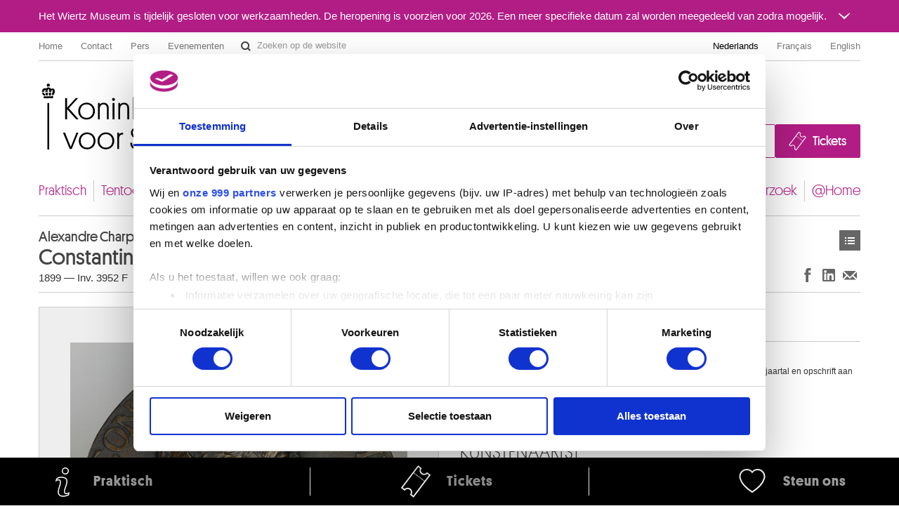

--- FILE ---
content_type: text/html; charset=UTF-8
request_url: https://fine-arts-museum.be/nl/de-collectie/alexandre-charpentier-constantin-meunier?artist=charpentier-alexandre-1
body_size: 59330
content:
<!DOCTYPE html>
<html lang="nl">

    <head>
    <meta charset="utf-8">
    <title>Kunstwerk « Constantin Meunier » – Koninklijke Musea voor Schone Kunsten van België</title>

    <!-- Google Consent Mode -->
    <script data-cookieconsent="ignore">
      window.dataLayer = window.dataLayer || [];
      function gtag() {
        dataLayer.push(arguments)
      }
      gtag("consent", "default", {
        ad_personalization: "denied",
        ad_storage: "denied",
        ad_user_data: "denied",
        analytics_storage: "denied",
        functionality_storage: "denied",
        personalization_storage: "denied",
        security_storage: "granted",
        wait_for_update: 500
      });
      gtag("set", "ads_data_redaction", false);
      gtag("set", "url_passthrough", false);
    </script>
    <!-- End Google Consent Mode-->

    <!-- Google Tag Manager -->
    <script data-cookieconsent="ignore">(function(w,d,s,l,i){w[l]=w[l]||[];w[l].push({'gtm.start':
    new Date().getTime(),event:'gtm.js'});var f=d.getElementsByTagName(s)[0],
    j=d.createElement(s),dl=l!='dataLayer'?'&l='+l:'';j.async=true;j.src=
    'https://www.googletagmanager.com/gtm.js?id='+i+dl;f.parentNode.insertBefore(j,f);
    })(window,document,'script','dataLayer','GTM-P2RWSPPZ');</script>
    <!-- End Google Tag Manager -->

    <!-- CookieBot -->
    <script
        id="Cookiebot"
        data-culture="nl"
        src="https://consent.cookiebot.com/uc.js"
        data-cbid="48132e83-ced3-4a95-8ac0-c47fe32bebc2"
        data-blockingmode="auto"
        data-framework="TCFv2.2"
        type="text/javascript"
    ></script>
    <!-- End CookieBot -->

            <meta name="viewport" content="width=device-width, minimum-scale=1.0, maximum-scale=1.0, user-scalable=no">
    
    <link rel="apple-touch-icon" sizes="180x180" href="/apple-touch-icon.png">
    <link rel="icon" type="image/png" sizes="32x32" href="/favicon-32x32.png">
    <link rel="icon" type="image/png" sizes="16x16" href="/favicon-16x16.png">
    <link rel="manifest" href="/site.webmanifest">
    <link rel="mask-icon" href="/safari-pinned-tab.svg" color="#888888">
    <meta name="msapplication-TileColor" content="#ffffff">
    <meta name="theme-color" content="#ffffff">

	<link type="text/css" rel="stylesheet" href="https://fine-arts-museum.be/assets/css/fancybox/jquery.fancybox.css?1437662702" />
	<link type="text/css" rel="stylesheet" href="https://fine-arts-museum.be/assets/css/leaflet/leaflet.css?1613399054" />
	<link type="text/css" rel="stylesheet" href="https://fine-arts-museum.be/assets/css/bootstrap-datepicker.css?1437662702" />
	<link type="text/css" rel="stylesheet" href="https://fine-arts-museum.be/assets/css/public/bootstrap.min.css?1639644218" />
	<link type="text/css" rel="stylesheet" href="https://fine-arts-museum.be/assets/css/public/bootstrap-responsive.min.css?1639644219" />
	<link type="text/css" rel="stylesheet" href="https://fine-arts-museum.be/assets/css/public/jquery.bootstrapSlide.css?1497002211" />
	<link type="text/css" rel="stylesheet" href="https://fine-arts-museum.be/assets/css/public/font-platform.css?1497002211" />
	<link type="text/css" rel="stylesheet" href="https://fine-arts-museum.be/assets/css/public/base.css?1710407987" />
	<link type="text/css" rel="stylesheet" href="https://fine-arts-museum.be/assets/css/public/public.css?1710407990" />
	<link media="print" type="text/css" rel="stylesheet" href="https://fine-arts-museum.be/assets/css/public/print.css?1497002212" />
	<script type="text/javascript" src="https://fine-arts-museum.be/assets/js/jquery-1.9.1.min.js?1407492446"></script>
	<script type="text/javascript" src="https://fine-arts-museum.be/assets/js/jquery-migrate-1.1.1.min.js?1478515836"></script>
	<script type="text/javascript" src="https://fine-arts-museum.be/assets/js/leaflet/leaflet.js?1613399073"></script>
	<script type="text/javascript" src="https://fine-arts-museum.be/assets/js/public/translations.js?1701094760"></script>
	<script type="text/javascript" src="https://fine-arts-museum.be/assets/js/fancybox/jquery.fancybox.accessible.js?1407492450"></script>
	<script type="text/javascript" src="https://fine-arts-museum.be/assets/js/public/bootstrap.min.js?1701094759"></script>
	<script type="text/javascript" src="https://fine-arts-museum.be/assets/js/public/bootstrap-tooltips.min.js?1701094794"></script>
	<script type="text/javascript" src="https://fine-arts-museum.be/assets/js/public/jquery.bootstrapSlide.js?1701094765"></script>
	<script type="text/javascript" src="https://fine-arts-museum.be/assets/js/public/jquery.shuffle.js?1701094765"></script>
	<script type="text/javascript" src="https://fine-arts-museum.be/assets/js/galleria/galleria-1.2.9.accessible.js?1407492445"></script>
	<script type="text/javascript" src="https://fine-arts-museum.be/assets/js/public/public.js?1710408035"></script>
    <link href="/feeds/nl/events" type="application/atom+xml" rel="alternate" title="Agenda" />
    <link href="/feeds/nl/exhibitions" type="application/atom+xml" rel="alternate" title="" />
    <link href="/feeds/nl/news" type="application/atom+xml" rel="alternate" title="" />
    <link href="/feeds/nl/publications" type="application/atom+xml" rel="alternate" title="" />

</head>

    <body class="default nl body-vubisartworks">

        <!-- Google Tag Manager (noscript) -->
        <noscript><iframe src="https://www.googletagmanager.com/ns.html?id=GTM-P2RWSPPZ"
        height="0" width="0" style="display:none;visibility:hidden"></iframe></noscript>
        <!-- End Google Tag Manager (noscript) -->

        
        <div class="go-to-content-container" id="go-to-content-container">
            <a href="#content-main" id="go-to-content-link" class="go-to-content-link">Naar inhoud</a>
        </div>

        <div id="container-main" class="container-main">

                <style>
        #alert-regular { background-color: #b11d85; color: #ffffff;}
        #alert-regular a { color: #ffffff }
    </style>
    <div class="alert-regular" id="alert-regular">
        <div class="alert-regular-container container">
            <div class="alert-regular-header">
                <div class="alert-regular-title">Het Wiertz Museum is tijdelijk gesloten voor werkzaamheden. De heropening is voorzien voor 2026. Een meer specifieke datum zal worden meegedeeld van zodra mogelijk.</div>
                                <button class="alert-regular-toggle btn btn-primary" type="button" data-toggle="collapse" data-target="#alert-regular-body">
                    <img src="/assets/img/alert-toggle.svg" alt="Het bericht openen of sluiten">
                </button>
                            </div>
                        <div class="alert-regular-body collapse" id="alert-regular-body">
                <div class="alert-regular-body-content">
                    <p> </p>
<p> </p>                </div>
            </div>
                    </div>
    </div>

            <div class="container">

                <nav id="topmenu" class="topmenu">

    <ul class="menu menu-root_header nav pull-left list-main unstyled nested" id="menu-root_header">
	<li id="item_68" class=""><a class="title" href="https://www.fine-arts-museum.be/nl">Home</a></li>
	<li id="item_1" class=""><a class="title" href="https://fine-arts-museum.be/nl/contact">Contact</a></li>
	<li id="item_3" class=""><a class="title" href="https://fine-arts-museum.be/nl/pers">Pers</a></li>
	<li id="item_418" class=""><a class="title" href="https://fine-arts-museum.be/nl/uw-bezoek/in-de-Musea/verhuur-van-museumzalen">Evenementen</a></li>
</ul>

    <form action="/nl/search" method="get" class="form-inline form-website-search">
    <div class="input-append">
        <input type="text" title="Zoeken op de website" placeholder="Zoeken op de website" name="words" value="" class="span2 search-query" />
        <button type="submit" class="btn btn-search">Zoeken op de website</button>
    </div>
</form>

    <ul class="nav pull-right menu-languages clearfix" id="menu-languages">
		<li class="active"><a data-short="nl" data-long="Nederlands" lang="nl" href="/nl/de-collectie/alexandre-charpentier-constantin-meunier">Nederlands</a></li>
		<li><a data-short="fr" data-long="Français" lang="fr" href="/fr/la-collection/alexandre-charpentier-constantin-meunier">Français</a></li>
		<li><a data-short="en" data-long="English" lang="en" href="/en/the-collection">English</a></li>
	</ul>

</nav>

                <div id="header-main" class="header-main">

    <h1 class="header-title"><a href="https://www.fine-arts-museum.be/nl">Koninklijke Musea voor Schone Kunsten van België</a></h1>

    <div class="header-buttons" id="header-buttons">
        <ul class="menu menu-root_ctabuttons  list-main unstyled nested" id="menu-root_ctabuttons">
	<li id="item_432" class="btn-donate-container"><a class="title" href="https://fine-arts-museum.be/nl/de-instelling/steun-ons">Join & Donate</a></li>
	<li id="item_431" class="btn-tickets-container"><a target="_blank" class="title" href="https://fineartsmuseum.recreatex.be/?language=nl">Tickets</a></li>
</ul>
            </div>

</div>

<nav class="nav-mainnav" id="navmain">
    <ul class="menu menu-root_main  list-main unstyled nav nav-pills nav-mainmenu nested" id="menu-root_main">
	<li id="item_20" class=""><a class="title" href="https://fine-arts-museum.be/nl/uw-bezoek">Praktisch</a></li>
	<li id="item_21" class=""><a class="title" href="https://fine-arts-museum.be/nl/tentoonstellingen">Tentoonstellingen & presentaties</a></li>
	<li id="item_22" class=""><a class="title" href="https://fine-arts-museum.be/nl/agenda">Agenda</a></li>
	<li id="item_23" class="active"><a class="title" href="https://fine-arts-museum.be/nl/de-collectie">Collecties</a></li>
	<li id="item_31" class=""><a class="title" href="https://fine-arts-museum.be/nl/de-musea">Musea</a></li>
	<li id="item_24" class=""><a class="title" href="https://fine-arts-museum.be/nl/de-instelling">Instelling</a></li>
	<li id="item_25" class=""><a class="title" href="https://fine-arts-museum.be/nl/educatie">Educatie</a></li>
	<li id="item_26" class=""><a class="title" href="https://fine-arts-museum.be/nl/onderzoek">Onderzoek</a></li>
	<li id="item_417" class=""><a class="title" href="https://fine-arts-museum.be/nl/museum-home">@Home</a></li>
</ul>
</nav>

                <div id="content-main" class="row" role="main">
                                         <div class="article span12">
                        <div class="header">
    <div class="row">
        <div class="span8">
            <h2>
                <span class="author">
                    Alexandre Charpentier                </span>
                Constantin Meunier            </h2>
            <p class="inv">
                        1899                 —
                                Inv. 3952 F                    </p>
        </div>
        <div class="span4">
            <div class="nav pull-right">
                <div class="btn-toolbar">
    <div class="btn-group">
        <a class="btn btn-list" href="https://fine-arts-museum.be/nl/de-collectie?artist=charpentier-alexandre-1&amp;page=1">Kunstwerken</a>    
    </div>
</div>
            </div>
        </div>
        <div class="pull-right"><br />
            <div class="networks">
    <div class="btn-toolbar pull-right">
        <div class="btn-group">
            <ul class="unstyled social-share">
                <li>
                    <a class="btn btn-facebook facebook-like" title="Delen op Facebook (Nieuw venster)" href="http://www.facebook.com/sharer.php?u=https://fine-arts-museum.be/nl/de-collectie/alexandre-charpentier-constantin-meunier?artist=charpentier-alexandre-1" target="_blank" rel="noopener noreferrer">
                        Delen op Facebook
                    </a>
                </li>
                <li>
                    <a class="btn btn-linkedin linkedin-share" title="Delen op LinkedIn (Nieuw venster)" href="https://www.linkedin.com/sharing/share-offsite/?url=https://fine-arts-museum.be/nl/de-collectie/alexandre-charpentier-constantin-meunier?artist=charpentier-alexandre-1" target="_blank" rel="noopener noreferrer">
                        Delen op LinkedIn
                    </a>
                </li>
                <li>
                    <a class="btn btn-email email-share" title="Delen via e-mail (Nieuw venster)" href="mailto:?body=https://fine-arts-museum.be/nl/de-collectie/alexandre-charpentier-constantin-meunier?artist=charpentier-alexandre-1" target="_blank" rel="noopener noreferrer">
                        Delen via e-mail
                    </a>
                </li>
            </ul>
        </div>
    </div>
</div>
        </div>
    </div>
</div>
<div class="content">
    <div class="row">
            <div class="span6 selected">
                <div class="artwork">
                                <div class="image"><img src="/uploads/vubisartworks/images/charpentier-3952fdig-l.jpg" alt="Alexandre Charpentier : Constantin Meunier" /></div>
                                <div class="text">
                                                                            <p class="copyright">Koninklijke Musea voor Schone Kunsten van België, Brussel / foto : Grafisch Buro Lefevre, Heule</p>
                                                                    </div>
                </div>
            </div>
                <div class="span6">

            <div class="artwork-description">

                <h3>Beschrijving</h3>

                <ul class="unstyled">
                                            <li>Medaille, brons</li>
                                                                <li>Monogram naar onder links : CAlm [Alm ingeschreven in de opening van de C] ; jaartal en opschrift aan de bovenrand : 1899 / CONSTANTIN MEUNIER</li>
                                                                <li>Afmetingen: Diam. 17,5</li>
                                                                <li>Herkomst: Zending van de regering in 1910</li>
                                                        </ul>

            </div>

                    <div class="artists">
                <h3>Kunstenaar(s)</h3>
                                                <a href="/nl/de-collectie/artist/charpentier-alexandre">
                        Alexandre CHARPENTIER                                                <br />
                        <span class="muted">
                            Parijs (Frankrijk) 1856 - Neuilly-sur-Seine, Hauts-de-Seine (Frankrijk) 1909                        </span>
                    </a>
                
                        </div>
        
        </div>
    </div>
</div>

<div class="related">
    <div class="header">
        <div class="row">
            <div class="span9">
                <h3>Werken van dezelfde kunstenaar</h3>
            </div>
            <div class="span3">
                <div class="nav pull-right">
                    <!-- <a class="btn" href="/nl/de-collectie/">**See the whole collection</a>  -->
                </div>
            </div>
        </div>
    </div>

    <div class="content">

                <div id="artworksGallery" class="artworks vubisartworks no-bullet row thumbnails galleria-viewer">
                    <h4 class="span12">
                        <a href="/nl/de-collectie/artist/charpentier-alexandre">
                            Alexandre CHARPENTIER                        </a>
                    </h4>
                    <ul class="artworks vubisartworks unstyled row thumbnails">
                        <li class="span2">
                            <a href="/nl/de-collectie/alexandre-charpentier-achttien-plaquettes-en-medailles?artist=charpentier-alexandre" class="artwork">
                                <div class="image imageNotFound">
                                                                            <span>Afbeelding niet beschikbaar</span>
                                                                    </div>
                                <div class="text">
                                    <p>
                                        <strong>
                                        Achttien plaquettes en medailles                                        </strong><br />
                                        Alexandre Charpentier                                    </p>
                                </div>
                            </a>
                        </li>
                        <li class="span2">
                            <a href="/nl/de-collectie/alexandre-charpentier-baadster-met-bloem?artist=charpentier-alexandre" class="artwork">
                                <div class="image">
                                                                            <img src="/uploads/vubisartworks/images/charpentier-4884ndig-l_small@2x.jpg" alt="" data-alt="Baadster met bloem" title="Koninklijke Musea voor Schone Kunsten van België, Brussel / foto : Grafisch Buro Lefevre, Heule" />
                                                                    </div>
                                <div class="text">
                                    <p>
                                        <strong>
                                        Baadster met bloem                                        </strong><br />
                                        Alexandre Charpentier                                    </p>
                                </div>
                            </a>
                        </li>
                        <li class="span2">
                            <a href="/nl/de-collectie/alexandre-charpentier-camille-pissarro?artist=charpentier-alexandre" class="artwork">
                                <div class="image">
                                                                            <img src="/uploads/vubisartworks/images/charpentier-4884bdig-l_small@2x.jpg" alt="" data-alt="Camille Pissarro" title="Koninklijke Musea voor Schone Kunsten van België, Brussel / foto : Grafisch Buro Lefevre, Heule" />
                                                                    </div>
                                <div class="text">
                                    <p>
                                        <strong>
                                        Camille Pissarro                                        </strong><br />
                                        Alexandre Charpentier                                    </p>
                                </div>
                            </a>
                        </li>
                        <li class="span2">
                            <a href="/nl/de-collectie/alexandre-charpentier-christus-in-lijkwade?artist=charpentier-alexandre" class="artwork">
                                <div class="image">
                                                                            <img src="/uploads/vubisartworks/images/charpentier-4884odig-l_small@2x.jpg" alt="" data-alt="Christus in lijkwade" title="Koninklijke Musea voor Schone Kunsten van België, Brussel / foto : Grafisch Buro Lefevre, Heule" />
                                                                    </div>
                                <div class="text">
                                    <p>
                                        <strong>
                                        Christus in lijkwade                                        </strong><br />
                                        Alexandre Charpentier                                    </p>
                                </div>
                            </a>
                        </li>
                        <li class="span2">
                            <a href="/nl/de-collectie/alexandre-charpentier-constantin-meunier?artist=charpentier-alexandre" class="artwork">
                                <div class="image">
                                                                            <img src="/uploads/vubisartworks/images/charpentier-3952fdig-l_small@2x.jpg" alt="" data-alt="Constantin Meunier" title="Koninklijke Musea voor Schone Kunsten van België, Brussel / foto : Grafisch Buro Lefevre, Heule" />
                                                                    </div>
                                <div class="text">
                                    <p>
                                        <strong>
                                        Constantin Meunier                                        </strong><br />
                                        Alexandre Charpentier                                    </p>
                                </div>
                            </a>
                        </li>
                        <li class="span2">
                            <a href="/nl/de-collectie/alexandre-charpentier-de-dans-nr-1?artist=charpentier-alexandre" class="artwork">
                                <div class="image">
                                                                            <img src="/uploads/vubisartworks/images/charpentier-3627zw-l_small@2x.jpg" alt="" data-alt="De dans nr. 1" />
                                                                    </div>
                                <div class="text">
                                    <p>
                                        <strong>
                                        De dans nr. 1                                        </strong><br />
                                        Alexandre Charpentier                                    </p>
                                </div>
                            </a>
                        </li>
                        <li class="span2">
                            <a href="/nl/de-collectie/alexandre-charpentier-de-dans-nr-2?artist=charpentier-alexandre" class="artwork">
                                <div class="image">
                                                                            <img src="/uploads/vubisartworks/images/charpentier-3628zw-l_small@2x.jpg" alt="" data-alt="De dans nr. 2" />
                                                                    </div>
                                <div class="text">
                                    <p>
                                        <strong>
                                        De dans nr. 2                                        </strong><br />
                                        Alexandre Charpentier                                    </p>
                                </div>
                            </a>
                        </li>
                        <li class="span2">
                            <a href="/nl/de-collectie/alexandre-charpentier-de-glyptiek?artist=charpentier-alexandre" class="artwork">
                                <div class="image">
                                                                            <img src="/uploads/vubisartworks/images/charpentier-3629zw-l_small@2x.jpg" alt="" data-alt="De glyptiek" />
                                                                    </div>
                                <div class="text">
                                    <p>
                                        <strong>
                                        De glyptiek                                        </strong><br />
                                        Alexandre Charpentier                                    </p>
                                </div>
                            </a>
                        </li>
                        <li class="span2">
                            <a href="/nl/de-collectie/alexandre-charpentier-de-man-aan-de-drukpers?artist=charpentier-alexandre" class="artwork">
                                <div class="image">
                                                                            <img src="/uploads/vubisartworks/images/charpentier-4884rdig-l_small@2x.jpg" alt="" data-alt="De man aan de drukpers" title="Koninklijke Musea voor Schone Kunsten van België, Brussel / foto : Grafisch Buro Lefevre, Heule" />
                                                                    </div>
                                <div class="text">
                                    <p>
                                        <strong>
                                        De man aan de drukpers                                        </strong><br />
                                        Alexandre Charpentier                                    </p>
                                </div>
                            </a>
                        </li>
                        <li class="span2">
                            <a href="/nl/de-collectie/alexandre-charpentier-de-schilderkunst?artist=charpentier-alexandre" class="artwork">
                                <div class="image">
                                                                            <img src="/uploads/vubisartworks/images/charpentier-4884l-recto-dig-l_small@2x.jpg" alt="" data-alt="De schilderkunst" title="Koninklijke Musea voor Schone Kunsten van België, Brussel / foto : Grafisch Buro Lefevre, Heule" />
                                                                    </div>
                                <div class="text">
                                    <p>
                                        <strong>
                                        De schilderkunst                                        </strong><br />
                                        Alexandre Charpentier                                    </p>
                                </div>
                            </a>
                        </li>
                        <li class="span2">
                            <a href="/nl/de-collectie/alexandre-charpentier-de-tekening?artist=charpentier-alexandre" class="artwork">
                                <div class="image">
                                                                            <img src="/uploads/vubisartworks/images/charpentier-4884kdig-l_small@2x.jpg" alt="" data-alt="De tekening" title="Koninklijke Musea voor Schone Kunsten van België, Brussel / foto : Grafisch Buro Lefevre, Heule" />
                                                                    </div>
                                <div class="text">
                                    <p>
                                        <strong>
                                        De tekening                                        </strong><br />
                                        Alexandre Charpentier                                    </p>
                                </div>
                            </a>
                        </li>
                        <li class="span2">
                            <a href="/nl/de-collectie/alexandre-charpentier-de-violiste?artist=charpentier-alexandre" class="artwork">
                                <div class="image">
                                                                            <img src="/uploads/vubisartworks/images/charpentier-4884jdig-l_small@2x.jpg" alt="" data-alt="De violiste" title="Koninklijke Musea voor Schone Kunsten van België, Brussel / foto : Grafisch Buro Lefevre, Heule" />
                                                                    </div>
                                <div class="text">
                                    <p>
                                        <strong>
                                        De violiste                                        </strong><br />
                                        Alexandre Charpentier                                    </p>
                                </div>
                            </a>
                        </li>
                        <li class="span2">
                            <a href="/nl/de-collectie/alexandre-charpentier-edmond-de-goncourt?artist=charpentier-alexandre" class="artwork">
                                <div class="image">
                                                                            <img src="/uploads/vubisartworks/images/charpentier-4884edig-l_small@2x.jpg" alt="" data-alt="Edmond de Goncourt" title="Koninklijke Musea voor Schone Kunsten van België, Brussel / foto : Grafisch Buro Lefevre, Heule" />
                                                                    </div>
                                <div class="text">
                                    <p>
                                        <strong>
                                        Edmond de Goncourt                                        </strong><br />
                                        Alexandre Charpentier                                    </p>
                                </div>
                            </a>
                        </li>
                        <li class="span2">
                            <a href="/nl/de-collectie/alexandre-charpentier-emile-zola?artist=charpentier-alexandre" class="artwork">
                                <div class="image">
                                                                            <img src="/uploads/vubisartworks/images/charpentier-4884g-recto-dig-l_small@2x.jpg" alt="" data-alt="Emile Zola" title="Koninklijke Musea voor Schone Kunsten van België, Brussel / foto : Grafisch Buro Lefevre, Heule" />
                                                                    </div>
                                <div class="text">
                                    <p>
                                        <strong>
                                        Emile Zola                                        </strong><br />
                                        Alexandre Charpentier                                    </p>
                                </div>
                            </a>
                        </li>
                        <li class="span2">
                            <a href="/nl/de-collectie/alexandre-charpentier-estampe-originale?artist=charpentier-alexandre" class="artwork">
                                <div class="image">
                                                                            <img src="/uploads/vubisartworks/images/charpentier-4884idig-l_small@2x.jpg" alt="" data-alt="Estampe originale" title="Koninklijke Musea voor Schone Kunsten van België, Brussel / foto : Grafisch Buro Lefevre, Heule" />
                                                                    </div>
                                <div class="text">
                                    <p>
                                        <strong>
                                        Estampe originale                                        </strong><br />
                                        Alexandre Charpentier                                    </p>
                                </div>
                            </a>
                        </li>
                        <li class="span2">
                            <a href="/nl/de-collectie/alexandre-charpentier-eugene-ysaye?artist=charpentier-alexandre" class="artwork">
                                <div class="image">
                                                                            <img src="/uploads/vubisartworks/images/charpentier-3952adig-l_small@2x.jpg" alt="" data-alt="Eugène Ysaÿe" title="Koninklijke Musea voor Schone Kunsten van België, Brussel / foto : Grafisch Buro Lefevre, Heule" />
                                                                    </div>
                                <div class="text">
                                    <p>
                                        <strong>
                                        Eugène Ysaÿe                                        </strong><br />
                                        Alexandre Charpentier                                    </p>
                                </div>
                            </a>
                        </li>
                        <li class="span2">
                            <a href="/nl/de-collectie/alexandre-charpentier-grande-tuilerie-divry?artist=charpentier-alexandre" class="artwork">
                                <div class="image">
                                                                            <img src="/uploads/vubisartworks/images/charpentier-4884mdig-l_small@2x.jpg" alt="" data-alt="Grande Tuilerie d'Ivry" title="Koninklijke Musea voor Schone Kunsten van België, Brussel / foto : Grafisch Buro Lefevre, Heule" />
                                                                    </div>
                                <div class="text">
                                    <p>
                                        <strong>
                                        Grande Tuilerie d'Ivry                                        </strong><br />
                                        Alexandre Charpentier                                    </p>
                                </div>
                            </a>
                        </li>
                        <li class="span2">
                            <a href="/nl/de-collectie/alexandre-charpentier-imprimerie-lemercier?artist=charpentier-alexandre" class="artwork">
                                <div class="image">
                                                                            <img src="/uploads/vubisartworks/images/charpentier-4884cdig-l_small@2x.jpg" alt="" data-alt="Imprimerie Lemercier" title="Koninklijke Musea voor Schone Kunsten van België, Brussel / foto : Grafisch Buro Lefevre, Heule" />
                                                                    </div>
                                <div class="text">
                                    <p>
                                        <strong>
                                        Imprimerie Lemercier                                        </strong><br />
                                        Alexandre Charpentier                                    </p>
                                </div>
                            </a>
                        </li>
                        <li class="span2">
                            <a href="/nl/de-collectie/alexandre-charpentier-libre-esthetique?artist=charpentier-alexandre" class="artwork">
                                <div class="image">
                                                                            <img src="/uploads/vubisartworks/images/charpentier-4884adig-l_small@2x.jpg" alt="" data-alt="Libre Esthétique" title="Koninklijke Musea voor Schone Kunsten van België, Brussel / foto : Grafisch Buro Lefevre, Heule" />
                                                                    </div>
                                <div class="text">
                                    <p>
                                        <strong>
                                        Libre Esthétique                                        </strong><br />
                                        Alexandre Charpentier                                    </p>
                                </div>
                            </a>
                        </li>
                        <li class="span2">
                            <a href="/nl/de-collectie/alexandre-charpentier-meester-alexandre-braun?artist=charpentier-alexandre" class="artwork">
                                <div class="image">
                                                                            <img src="/uploads/vubisartworks/images/charpentier-9789zw-l_small@2x.jpg" alt="" data-alt="Meester Alexandre Braun" />
                                                                    </div>
                                <div class="text">
                                    <p>
                                        <strong>
                                        Meester Alexandre Braun                                        </strong><br />
                                        Alexandre Charpentier                                    </p>
                                </div>
                            </a>
                        </li>
                        <li class="span2">
                            <a href="/nl/de-collectie/alexandre-charpentier-mevrouw-charles-maus?artist=charpentier-alexandre" class="artwork">
                                <div class="image">
                                                                            <img src="/uploads/vubisartworks/images/charpentier-4884pdig-l_small@2x.jpg" alt="" data-alt="Mevrouw Charles Maus" title="Koninklijke Musea voor Schone Kunsten van België, Brussel / foto : Grafisch Buro Lefevre, Heule" />
                                                                    </div>
                                <div class="text">
                                    <p>
                                        <strong>
                                        Mevrouw Charles Maus                                        </strong><br />
                                        Alexandre Charpentier                                    </p>
                                </div>
                            </a>
                        </li>
                        <li class="span2">
                            <a href="/nl/de-collectie/alexandre-charpentier-octave-maus?artist=charpentier-alexandre" class="artwork">
                                <div class="image">
                                                                            <img src="/uploads/vubisartworks/images/charpentier-3952bzw-l_small@2x.jpg" alt="" data-alt="Octave Maus" />
                                                                    </div>
                                <div class="text">
                                    <p>
                                        <strong>
                                        Octave Maus                                        </strong><br />
                                        Alexandre Charpentier                                    </p>
                                </div>
                            </a>
                        </li>
                        <li class="span2">
                            <a href="/nl/de-collectie/alexandre-charpentier-octave-maus-1?artist=charpentier-alexandre" class="artwork">
                                <div class="image">
                                                                            <img src="/uploads/vubisartworks/images/charpentier-4884qdig-l_small@2x.jpg" alt="" data-alt="Octave Maus" title="Koninklijke Musea voor Schone Kunsten van België, Brussel / foto : Grafisch Buro Lefevre, Heule" />
                                                                    </div>
                                <div class="text">
                                    <p>
                                        <strong>
                                        Octave Maus                                        </strong><br />
                                        Alexandre Charpentier                                    </p>
                                </div>
                            </a>
                        </li>
                        <li class="span2">
                            <a href="/nl/de-collectie/alexandre-charpentier-paul-janson?artist=charpentier-alexandre" class="artwork">
                                <div class="image">
                                                                            <img src="/uploads/vubisartworks/images/charpentier-3952cdig-l_small@2x.jpg" alt="" data-alt="Paul Janson" title="Koninklijke Musea voor Schone Kunsten van België, Brussel / foto : Grafisch Buro Lefevre, Heule" />
                                                                    </div>
                                <div class="text">
                                    <p>
                                        <strong>
                                        Paul Janson                                        </strong><br />
                                        Alexandre Charpentier                                    </p>
                                </div>
                            </a>
                        </li>
                        <li class="span2">
                            <a href="/nl/de-collectie/alexandre-charpentier-puvis-de-chavannes?artist=charpentier-alexandre" class="artwork">
                                <div class="image">
                                                                            <img src="/uploads/vubisartworks/images/charpentier-4300zw-l_small@2x.jpg" alt="" data-alt="Puvis de Chavannes" />
                                                                    </div>
                                <div class="text">
                                    <p>
                                        <strong>
                                        Puvis de Chavannes                                        </strong><br />
                                        Alexandre Charpentier                                    </p>
                                </div>
                            </a>
                        </li>
                        <li class="span2">
                            <a href="/nl/de-collectie/alexandre-charpentier-puvis-de-chavannes-1?artist=charpentier-alexandre" class="artwork">
                                <div class="image">
                                                                            <img src="/uploads/vubisartworks/images/charpentier-4884ddig-l_small@2x.jpg" alt="" data-alt="Puvis de Chavannes" title="Koninklijke Musea voor Schone Kunsten van België, Brussel / foto : Grafisch Buro Lefevre, Heule" />
                                                                    </div>
                                <div class="text">
                                    <p>
                                        <strong>
                                        Puvis de Chavannes                                        </strong><br />
                                        Alexandre Charpentier                                    </p>
                                </div>
                            </a>
                        </li>
                        <li class="span2">
                            <a href="/nl/de-collectie/alexandre-charpentier-sam-wiener?artist=charpentier-alexandre" class="artwork">
                                <div class="image">
                                                                            <img src="/uploads/vubisartworks/images/charpentier-3952ddig-l_small@2x.jpg" alt="" data-alt="Sam Wiener" title="Koninklijke Musea voor Schone Kunsten van België, Brussel / foto : Grafisch Buro Lefevre, Heule" />
                                                                    </div>
                                <div class="text">
                                    <p>
                                        <strong>
                                        Sam Wiener                                        </strong><br />
                                        Alexandre Charpentier                                    </p>
                                </div>
                            </a>
                        </li>
                        <li class="span2">
                            <a href="/nl/de-collectie/alexandre-charpentier-severine?artist=charpentier-alexandre" class="artwork">
                                <div class="image">
                                                                            <img src="/uploads/vubisartworks/images/charpentier-4884fdig-l_small@2x.jpg" alt="" data-alt="Séverine" title="Koninklijke Musea voor Schone Kunsten van België, Brussel / foto : Grafisch Buro Lefevre, Heule" />
                                                                    </div>
                                <div class="text">
                                    <p>
                                        <strong>
                                        Séverine                                        </strong><br />
                                        Alexandre Charpentier                                    </p>
                                </div>
                            </a>
                        </li>
                        <li class="span2">
                            <a href="/nl/de-collectie/alexandre-charpentier-societe-nationale-des-beaux-arts?artist=charpentier-alexandre" class="artwork">
                                <div class="image">
                                                                            <img src="/uploads/vubisartworks/images/charpentier-4884hdig-l_small@2x.jpg" alt="" data-alt="Société Nationale des Beaux-Arts" title="Koninklijke Musea voor Schone Kunsten van België, Brussel / foto : Grafisch Buro Lefevre, Heule" />
                                                                    </div>
                                <div class="text">
                                    <p>
                                        <strong>
                                        Société Nationale des Beaux-Arts                                        </strong><br />
                                        Alexandre Charpentier                                    </p>
                                </div>
                            </a>
                        </li>
                        <li class="span2">
                            <a href="/nl/de-collectie/alexandre-charpentier-valere-mabille?artist=charpentier-alexandre" class="artwork">
                                <div class="image">
                                                                            <img src="/uploads/vubisartworks/images/charpentier-3952edig-l_small@2x.jpg" alt="" data-alt="Valère Mabille" title="Koninklijke Musea voor Schone Kunsten van België, Brussel / foto : Grafisch Buro Lefevre, Heule" />
                                                                    </div>
                                <div class="text">
                                    <p>
                                        <strong>
                                        Valère Mabille                                        </strong><br />
                                        Alexandre Charpentier                                    </p>
                                </div>
                            </a>
                        </li>
                        <li class="span2">
                            <a href="/nl/de-collectie/alexandre-charpentier-vijf-plaquettes-en-een-medaille?artist=charpentier-alexandre" class="artwork">
                                <div class="image imageNotFound">
                                                                            <span>Afbeelding niet beschikbaar</span>
                                                                    </div>
                                <div class="text">
                                    <p>
                                        <strong>
                                        Vijf plaquettes en een medaille                                        </strong><br />
                                        Alexandre Charpentier                                    </p>
                                </div>
                            </a>
                        </li>
                    </ul>
                </div>

                </div>

</div>
                    </div>
                </div>

            </div>

        </div>


        <div id="footer-main" class="footer-main">
    <div class="container">
        <div class="row">
            <div class="span4">
                <h2>Over de Musea</h2>
                <ul class="menu menu-root_footer  list-main unstyled nested" id="menu-root_footer">
	<li id="item_434" class=""><a class="title" href="https://fine-arts-museum.be/nl/uw-bezoek/faq">Veelgestelde vragen</a></li>
	<li id="item_61" class=""><a class="title" href="https://fine-arts-museum.be/nl/uw-bezoek">Praktisch</a></li>
	<li id="item_71" class=""><a target="_blank" class="title" href="http://onlineticketing.fine-arts-museum.be/tickets.aspx?&lang=NL">Tickets</a></li>
	<li id="item_43" class=""><a class="title" href="https://fine-arts-museum.be/nl/uw-bezoek/in-de-Musea">In de Musea</a><ul>
	<li id="item_46" class=""><a class="title" href="https://fine-arts-museum.be/nl/uw-bezoek/in-de-Musea/verhuur-van-museumzalen">Evenementen</a></li>
	<li id="item_44" class=""><a class="title" href="https://fine-arts-museum.be/nl/uw-bezoek/in-de-Musea/museumshop">Museum Shop</a></li>
	<li id="item_67" class=""><a class="title" href="https://fine-arts-museum.be/nl/uw-bezoek/plan-een-bezoek/bezoekersreglement">Bezoekersreglement</a></li>
</ul>
</li>
	<li id="item_416" class=""><a class="title" href="https://fine-arts-museum.be/nl/de-instelling">Instelling</a></li>
	<li id="item_37" class=""><a class="title" href="https://fine-arts-museum.be/nl/onderzoek">Onderzoek</a><ul>
	<li id="item_38" class=""><a class="title" href="https://fine-arts-museum.be/nl/onderzoek/bibliotheek">Bibliotheek</a></li>
	<li id="item_39" class=""><a class="title" href="https://fine-arts-museum.be/nl/onderzoek/publicaties">Publicaties</a></li>
	<li id="item_59" class=""><a class="title" href="https://fine-arts-museum.be/nl/onderzoek/digitaal-museum/fotodienst">Fotodienst</a></li>
	<li id="item_41" class=""><a class="title" href="https://fine-arts-museum.be/nl/onderzoek/archief">Archief</a></li>
	<li id="item_42" class=""><a class="title" href="https://fine-arts-museum.be/nl/onderzoek/archief-voor-hedendaagse-kunst-in-belgie">Archief voor Hedendaagse Kunst in België</a></li>
	<li id="item_55" class=""><a class="title" href="https://fine-arts-museum.be/nl/onderzoek/digitaal-museum">Digitaal Museum</a></li>
</ul>
</li>
	<li id="item_49" class=""><a class="title" href="https://fine-arts-museum.be/nl/educatie">Educatie</a></li>
	<li id="item_60" class=""><a class="title" href="https://fine-arts-museum.be/nl/de-instelling/steun-ons">Steun ons</a></li>
	<li id="item_51" class=""><a class="title" href="https://fine-arts-museum.be/nl/pers">Pers</a></li>
</ul>
            </div>
            <div class="span4">
                                <h2>Ligging van de Musea</h2>
                <ul class="museums-location unstyled">
                    <li class="museum-3">
                        <a class="fancybox" href="https://www.musee-magritte-museum.be/nl" data-lat="50.842401" data-lng="4.358772" data-fancybox-width="700" data-fancybox-type="ajax" data-fancybox-href="/museums?viewTpl=mapcontainer&amp;museum_id=3&amp;contentLanguage=nl">
                            <span>
                                <strong>Musée Magritte Museum</strong><br />
                                Koningsplein 2 – 1000 Brussel                            </span>
                        </a>
                    </li>
                    <li class="museum-1">
                        <a class="fancybox" href="/nl/de-musea/musee-oldmasters-museum" data-lat="50.841554" data-lng="4.358123" data-fancybox-width="700" data-fancybox-type="ajax" data-fancybox-href="/museums?viewTpl=mapcontainer&amp;museum_id=1&amp;contentLanguage=nl">
                            <span>
                                <strong>Musée Oldmasters Museum</strong><br />
                                Regentschapsstraat 3 – 1000 Brussel                            </span>
                        </a>
                    </li>
                    <li class="museum-5">
                        <a class="fancybox" href="/nl/de-musea/musee-wiertz-museum" data-lat="50.837174" data-lng="4.375879" data-fancybox-width="700" data-fancybox-type="ajax" data-fancybox-href="/museums?viewTpl=mapcontainer&amp;museum_id=5&amp;contentLanguage=nl">
                            <span>
                                <strong>Musée Wiertz Museum (Ontoegankelijk vanaf 11.10.2024)</strong><br />
                                Vautierstraat 62 – 1050 Brussel                            </span>
                        </a>
                    </li>
                    <li class="museum-6">
                        <a class="fancybox" href="/nl/de-musea/musee-meunier-museum" data-lat="50.819151" data-lng="4.367082" data-fancybox-width="700" data-fancybox-type="ajax" data-fancybox-href="/museums?viewTpl=mapcontainer&amp;museum_id=6&amp;contentLanguage=nl">
                            <span>
                                <strong>Musée Meunier Museum</strong><br />
                                Abdijstraat 59 – 1050 Brussel                            </span>
                        </a>
                    </li>
                </ul>
                                <h2>Partners</h2>
                <ul class="partners-list unstyled">
                    <li class="pull-left">
                        <a title="http://www.belspo.be" target="_blank" href="http://www.belspo.be">
                            <img src="/uploads/partners/images/logo_belspo_fond_gris_1_small@2x.jpg" width="100" height="100" alt="belspo">
                        </a>
                    </li>
                    <li class="pull-left">
                        <a title="http://www.belgium.be" target="_blank" href="http://www.belgium.be">
                            <img src="/uploads/partners/images/logo_be_fond_gris_small@2x.jpg" width="100" height="100" alt=".be">
                        </a>
                    </li>
                </ul>
            </div>
            <div class="span4">

                <h2>Zoeken</h2>
                <form action="/nl/search" method="get" class="form-inline form-website-search">
    <div class="input-append">
        <input type="text" title="Zoeken op de website" placeholder="Zoeken op de website" name="words" value="" class="span2 search-query" />
        <button type="submit" class="btn btn-search">Zoeken op de website</button>
    </div>
</form>

                                <h2>Volg ons</h2>
                <ul class="social-networks unstyled">
                                        <li><a class="facebook" href="https://www.facebook.com/fineartsbelgium" target="_blank">Facebook</a></li>
                                                                                                    <li><a class="youtube" href="http://www.youtube.com/user/FineArtsMuseumsBe?feature=watch" target="_blank">YouTube</a></li>
                                                            <li><a class="instagram" href="https://www.instagram.com/fineartsbelgium/" target="_blank">Instagram</a></li>
                                                                                <li><a class="tripadvisor" href="https://fr.tripadvisor.be/Attraction_Review-g188644-d265238-Reviews-Royal_Museums_of_Fine_Arts_of_Belgium_Musees_Royaux_des_Beaux_Arts-Brussels.html" target="_blank">TripAdvisor</a></li>
                                    </ul>
                
                <h2>Schrijf je in</h2>
                <div>
                    <div class="row">
                        <div class="span1 column-rss">
                            <ul class="unstyled">
                                <li><a href="/feeds/nl/events">RSS Agenda</a></li>
                                <li><a href="/feeds/nl/exhibitions">RSS Tentoonstellingen</a></li>
                                <li><a href="/feeds/nl/news">RSS Actualiteit</a></li>
                                <li><a href="/feeds/nl/publications">RSS Publicaties</a></li>
                            </ul>
                        </div>
                        <div class="span3 column-newsletter">
                            <a class="btn btn-newsletter" href="https://mailing.fine-arts-museum.be/x/plugin/?pName=subscribe&MIDRID=S7Y1BAAA38&pLang=fr&Z=2131204150" target="_blank" rel="noopener noreferrer">Newsletter</a>
                        </div>
                    </div>
                </div>
            </div>
        </div>
        <div class="row">
            <div class="span12">
                <p class="footer-address">
                    <strong>Administratief adres</strong><br />
                    Museumstraat 9 - 1000 Brussel | Tel.: +32 (0)2 508 32 11 | Fax: +32 (0)2 508 32 32 | <span class="email"><a href="mailto:info@fine-arts-museum.be">info@fine-arts-museum.be</a></span>
                </p>
            </div>
        </div>
    </div>
    <div class="legal-main">
        <div class="container" role="contentinfo">
            <p class="mrbab">© 2026 – Koninklijke Musea voor Schone Kunsten van België. Alle rechten voorbehouden</p>
            <!-- <p class="anysurfer"><a href="http://label.anysurfer.be" title="Deze website voldoet aan de AnySurfer checklist voor toegankelijke websites">AnySurfer, Belgisch kwaliteitslabel voor toegankelijke websites</a></p> -->
            <ul class="menu menu-root_colophon colophon list-main unstyled nested" id="menu-root_colophon">
	<li id="item_64" class=""><a class="title" href="https://fine-arts-museum.be/nl/klachten-over-onze-dienstverlening">Klachten over onze dienstverlening ?</a></li>
	<li id="item_66" class=""><a class="title" href="https://fine-arts-museum.be/nl/toegankelijkheidsverklaring">Toegankelijkheidsverklaring</a></li>
	<li id="item_65" class=""><a class="title" href="https://fine-arts-museum.be/nl/wettelijke-bepalingen">Wettelijke bepalingen</a></li>
	<li id="item_419" class=""><a class="title" href="https://fine-arts-museum.be/nl/cookieverklaring">Cookieverklaring</a></li>
</ul>
        </div>
    </div>

</div>

        <div class="quicklink-list" id="quicklinks">
    <div class="quicklink-list-container container">
        <ul class="quicklink-list-list">
                        <li class="quicklink-list-item">
                <a class="quicklink-list-item-link" href="/nl/uw-bezoek/plan-een-bezoek">
                    <img class="quicklink-list-item-image" src="/uploads/quicklinks/files/info.svg" alt="">
                    <span class="quicklink-list-item-label">Praktisch</span>
                </a>
            </li>
                        <li class="quicklink-list-item">
                <a class="quicklink-list-item-link" href="https://fineartsmuseum.recreatex.be/" target="_blank" rel="noopener noreferrer">
                    <img class="quicklink-list-item-image" src="/uploads/quicklinks/files/ticket_1.svg" alt="">
                    <span class="quicklink-list-item-label">Tickets</span>
                </a>
            </li>
                        <li class="quicklink-list-item">
                <a class="quicklink-list-item-link" href="/nl/de-instelling/steun-ons">
                    <img class="quicklink-list-item-image" src="/uploads/quicklinks/files/hearth_1.svg" alt="">
                    <span class="quicklink-list-item-label">Steun ons</span>
                </a>
            </li>
                    </ul>
    </div>
</div>


    </body>
</html>
